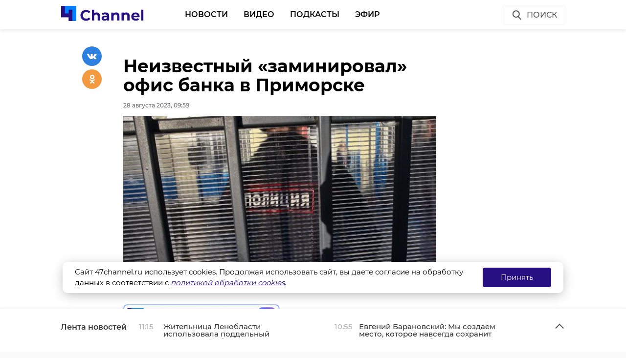

--- FILE ---
content_type: text/html; charset=UTF-8
request_url: https://47channel.ru/event/konflikt-s-prodavcom-v-massive-mixailovskii-zakoncilsya-strelboi?ads_page_number=2
body_size: 6116
content:
<div class="article active-current" data-id="467137" data-uri="https://47channel.ru/event/konflikt-s-prodavcom-v-massive-mixailovskii-zakoncilsya-strelboi" data-title="Конфликт с продавцом в массиве Михайловский закончился стрельбой" 
        data-next-article-id="467136" data-next-article-uri="https://47channel.ru/event/volxovskii-muzykant-pogib-v-avarii-u-plexanovskoi-cerkvi" 
    >

  <div class="article__wrapper">
    

    <div class="article__in">
      <div class="side__article-aside">
        <div class="ya_ads">
          <!-- Yandex.RTB R-A-285276-3 -->
                        <div class="ya_ads__place" id="yandex_rtb_R-A-285276-3-467137"></div>
                        <script type="text/javascript">
                            (function(w, d, n, s, t) {
                                w[n] = w[n] || [];
                                w[n].push(function() {
                                    Ya.Context.AdvManager.render({
                                        blockId: "R-A-285276-3",
                                        renderTo: "yandex_rtb_R-A-285276-3-467137",
                                        async: true,
                                        pageNumber: 2
                                    });
                                });
                                t = d.getElementsByTagName("script")[0];
                                s = d.createElement("script");
                                s.type = "text/javascript";
                                s.src = "//an.yandex.ru/system/context.js";
                                s.async = true;
                                t.parentNode.insertBefore(s, t);
                            })(this, this.document, "yandexContextAsyncCallbacks");
                        </script>
          <!-- Yandex.RTB R-A-285276-4 -->
                        <div class="ya_ads__place" id="yandex_rtb_R-A-285276-4-467137"></div>
                        <script type="text/javascript">
                            (function(w, d, n, s, t) {
                                w[n] = w[n] || [];
                                w[n].push(function() {
                                    Ya.Context.AdvManager.render({
                                        blockId: "R-A-285276-4",
                                        renderTo: "yandex_rtb_R-A-285276-4-467137",
                                        async: true,
                                        pageNumber: 2
                                    });
                                });
                                t = d.getElementsByTagName("script")[0];
                                s = d.createElement("script");
                                s.type = "text/javascript";
                                s.src = "//an.yandex.ru/system/context.js";
                                s.async = true;
                                t.parentNode.insertBefore(s, t);
                            })(this, this.document, "yandexContextAsyncCallbacks");
                        </script>
        </div>
      </div>
      <div class="side__article-content">
        <div class="article__content">
          
          <h1 class="article__title" data-id="467137">Конфликт с продавцом в массиве Михайловский закончился стрельбой</h1>
          <div class="article__meta">
            <div class="article__meta__date">28 августа 2023, 09:37</div>
                          <div class="article__meta__poster">
                <img title="" alt="" src="/media/photos/256815.jpg">
              </div>
                      </div>
	  <div class="article__social-buttons">
    <div class="article__social-buttons__inner">
    <div class="article__social-buttons__links">
        <a class="article__social-buttons__link" href="https://max.ru/channel47" target="_blank" rel="nofollow">
            <img src="/media/images/max2.png" style="height: 47px; max-width: 100%;"/>
        </a>                                                                       
</div></div></div>

            <div class="article__social-buttons">
                <div class="article__social-buttons__inner">
                    <div class="article__social-buttons__title">Подписывайтесь на нас в</div>
                    <div class="article__social-buttons__links">
                                                <a class="article__social-buttons__link article__social-buttons__link--yanews" href="https://yandex.ru/news/?favid=254128874" target="_blank" rel="nofollow">
                            <img src="/media/images/news-logo2.svg" />
                        </a>
                                                                        <a class="article__social-buttons__link article__social-buttons__link--zen" href="https://zen.yandex.ru/47channel.ru" target="_blank" rel="nofollow">
                            <img src="/media/images/zen-logo2.svg" />
                        </a>
                                                                    </div>
                </div>
            </div>
            <style>
                .article__social-buttons {
                    width: 100%;
                    overflow: hidden;
                    #padding-top: 16px;
                    padding-bottom: 16px;
                }
                .article__social-buttons__title {
                    margin: 2px 15px 15px 0;
                    float: left;
                }
                .article__social-buttons__links {
                    float: left;
                }
                .article__social-buttons__links a{
                    text-decoration: none;
                    margin-right: 15px;
                }
                .article__social-buttons__links a img{
                    height: 20px;
                    margin-bottom: 10px;
                }
            </style>

                  <div class="article__wysiwyg">
                          <p>В субботу, 26 августа, около 15:30 на дороге у магазина в садоводстве «Подъемник» (массив Михайловский, Кировский район) раздались звуки стрельбы. Огонь из обреза открыл 55-летний пьяный мужчина.</p>
                                      <p>Как сообщил источник 47channel в полиции, у местного жителя произошел конфликт с продавцом у ТК «Пеликан». В ходе ссоры 55-летний мужчина произвел один выстрел в воздух из обреза и происшествия скрылся с места.</p><p>Владельца оружия задержали «по горячим следам». 55-летний ленинградец, ранее судимый пять раз за кражи, грабеж и хранение взрывчатых веществ, находился в состоянии опьянения. В сарае для хранения дров у его дома нашли обрез двуствольного охотничьего ружья и две гильзы.</p><p>Возбуждено уголовное дело по статье «Хулиганство». 55-летний стрелок помещен в изолятор, а его оружие направлено на экспертизу. Обрез охотничьего ружья в розыске не числился.</p>
                                        <div class="_cke_article_preview">  
    <div class="_cke_stub">&nbsp;</div>  
    <a class="article-extern" href="/event/muzhchina-spas-ot-gruppy-strelkov-sluchajnogo-poputchika-v-lomonosovskom-rajone" title="Мужчина спас от группы стрелков случайного попутчика в Ломоносовском районе">  
	<div class="article-extern__poster"><img src="/media/photos/256791.jpg" 
	    title="Мужчина спас от группы стрелков случайного попутчика в Ломоносовском районе"></div>    
	<div class="article-extern__content">  
	    <div class="article-extern__content__inner">  
		<div class="article-extern__title">Мужчина спас от группы стрелков случайного попутчика в Ломоносовском районе</div>    
		<div class="article-extern__meta">  
		    <div class="article-extern__meta__date">Правоохранительные органы Ленинградской области разыскивают группу людей, обстрелявших иномарку в Ломоносовском районе, сообщили в пресс-службе регионального ГУ МВД.</div>  
		</div>  
	    </div>  
	</div>  
    </a>
</div>

                          
                          <p style="overflow: scroll"><span style="color: #999999;"><em>Фото: рixabay.com</em></span></p>
            
          </div>


          <div class="article__tags">
            <ul class="article__tags-list">
                              <li class="article__tags-item"><a href="/search_result/?query=стрельба&type=1" class="article__tags-link">стрельба</a></li>

                              <li class="article__tags-item"><a href="/search_result/?query=массив михайловский&type=1" class="article__tags-link">массив михайловский</a></li>

                              <li class="article__tags-item"><a href="/search_result/?query=обрез&type=1" class="article__tags-link">обрез</a></li>

                          </ul>
          </div>
          <div class="article__share">
            <div class="article__share__header">Поделиться статьей:</div>
            <div data-url="/event/konflikt-s-prodavcom-v-massive-mixailovskii-zakoncilsya-strelboi" data-title="Конфликт с продавцом в массиве Михайловский закончился стрельбой" class="social-likes">
		              <div class="vkontakte"></div>
              <div class="odnoklassniki"></div>
            </div>
          </div>
                    <div class="article__yandex-direct">
            <div class="ad_burger"><svg width="8" height="20" viewBox="0 0 8 20" fill="white" xmlns="http://www.w3.org/2000/svg"><circle cx="4" cy="4" r="1.5"></circle><circle cx="4" cy="10" r="1.5"></circle><circle cx="4" cy="16" r="1.5"></circle></svg></div><a href="http://ЗАЩИТНИК47.РФ" target="_blank"><img class="banner" src="/media/_b/1264x250_kontraktniki_aprel_2025.jpg"></a><div class="ad_info"><pre></pre></div>
          </div>
        </div>
      </div>
      <div class="clearboth"></div>
    </div>

    <div class="article__suggest hidden">
    <div class="smi24__informer smi24__auto" data-smi-blockid="29273"></div>
<div class="smi24__informer smi24__auto" data-smi-blockid="29275"></div>
<script>(window.smiq = window.smiq || []).push({});</script>


	      <div class="article__in">
        <div class="article__suggest__header">Рекомендуем</div>
      </div>
      <div class="article__suggest__list loop owl-carousel owl-theme">

                  <div style="width:240px;" class="article__suggest__item">

            <div class="article__suggest__poster">
              <img src="/media/photos/176420.jpg">
            </div>

            <a href="/event/v-lenoblasti-zaderzali-strelka-s-oxotnicem-ruzem" class="article__suggest__link">
              <div class="article__suggest__title">В Ленобласти задержали стрелка с охотничьим ружьем</div>
              <div class="article__suggest__meta">
                <div class="datetime">23 мая 2021, 19:35</div>
              </div>
            </a>
          </div>
                  <div style="width:240px;" class="article__suggest__item">

            <div class="article__suggest__poster">
              <img src="/media/photos/338872.jpg">
            </div>

            <a href="/event/sbornaya-lenoblasti-uspesno-vystupila-na-cempionate-rossii-po-pnevmaticeskim-disciplinam" class="article__suggest__link">
              <div class="article__suggest__title">Сборная Ленобласти успешно выступила на чемпионате Р ...</div>
              <div class="article__suggest__meta">
                <div class="datetime">06 ноября 2025, 08:48</div>
              </div>
            </a>
          </div>
                  <div style="width:240px;" class="article__suggest__item">

            <div class="article__suggest__poster">
              <img src="/media/photos/339110.jpg">
            </div>

            <a href="/event/v-murino-policiya-zaderzala-posetitelya-bara-za-nocnuyu-strelbu-iz-travmatiki" class="article__suggest__link">
              <div class="article__suggest__title">В Мурино полиция задержала посетителя бара за ночную ...</div>
              <div class="article__suggest__meta">
                <div class="datetime">08 ноября 2025, 16:17</div>
              </div>
            </a>
          </div>
                  <div style="width:240px;" class="article__suggest__item">

            <div class="article__suggest__poster">
              <img src="/media/photos/339306.jpg">
            </div>

            <a href="/event/taksist-strelyal-iz-signalnogo-pistoleta-v-poselke-pervomaiskoe" class="article__suggest__link">
              <div class="article__suggest__title">Таксист стрелял из сигнального пистолета в поселке П ...</div>
              <div class="article__suggest__meta">
                <div class="datetime">11 ноября 2025, 10:23</div>
              </div>
            </a>
          </div>
                  <div style="width:240px;" class="article__suggest__item">

            <div class="article__suggest__poster">
              <img src="/media/photos/339958.jpg">
            </div>

            <a href="/event/roman-mazurin-iz-lenoblasti-vzyal-serebro-na-kubke-po-prakticeskoi-strelbe-iz-karabina" class="article__suggest__link">
              <div class="article__suggest__title">Роман Мазурин из Ленобласти взял серебро на Кубке по ...</div>
              <div class="article__suggest__meta">
                <div class="datetime">18 ноября 2025, 12:47</div>
              </div>
            </a>
          </div>
                  <div style="width:240px;" class="article__suggest__item">

            <div class="article__suggest__poster">
              <img src="/media/photos/340514.jpg">
            </div>

            <a href="/event/razborki-v-bare-v-centre-peterburga-pererosli-v-strelbu" class="article__suggest__link">
              <div class="article__suggest__title">Разборки в баре в центре Петербурга переросли в стрельбу</div>
              <div class="article__suggest__meta">
                <div class="datetime">24 ноября 2025, 17:06</div>
              </div>
            </a>
          </div>
                  <div style="width:240px;" class="article__suggest__item">

            <div class="article__suggest__poster">
              <img src="/media/photos/341962.jpg">
            </div>

            <a href="/event/podrostok-strelyal-iz-pnevmatiki-v-skole-v-ryabovo" class="article__suggest__link">
              <div class="article__suggest__title">Подросток стрелял из пневматики в школе в Рябово</div>
              <div class="article__suggest__meta">
                <div class="datetime">10 декабря 2025, 11:36</div>
              </div>
            </a>
          </div>
                  <div style="width:240px;" class="article__suggest__item">

            <div class="article__suggest__poster">
              <img src="/media/photos/341999.jpg">
            </div>

            <a href="/event/v-lenoblasti-podrostka-zaderzali-posle-vystrela-v-14-letnego-skolnika" class="article__suggest__link">
              <div class="article__suggest__title">В Ленобласти избирают меру пресечения для подростка, ...</div>
              <div class="article__suggest__meta">
                <div class="datetime">10 декабря 2025, 15:56</div>
              </div>
            </a>
          </div>
                  <div style="width:240px;" class="article__suggest__item">

            <div class="article__suggest__poster">
              <img src="/media/photos/342827.jpg">
            </div>

            <a href="/event/doroznyi-konflikt-na-trasse-kola-zakoncilsya-strelboi" class="article__suggest__link">
              <div class="article__suggest__title">Дорожный конфликт на трассе «Кола» закончился стрельбой</div>
              <div class="article__suggest__meta">
                <div class="datetime">19 декабря 2025, 09:57</div>
              </div>
            </a>
          </div>
                  <div style="width:240px;" class="article__suggest__item">

            <div class="article__suggest__poster">
              <img src="/media/photos/343399.jpg">
            </div>

            <a href="/event/dvoe-muzcin-ustroili-strelbu-iz-za-suma-ot-stroitelstva-vsm-v-lenoblasti" class="article__suggest__link">
              <div class="article__suggest__title">Двое мужчин устроили стрельбу из-за шума от строител ...</div>
              <div class="article__suggest__meta">
                <div class="datetime">25 декабря 2025, 10:24</div>
              </div>
            </a>
          </div>
                  <div style="width:240px;" class="article__suggest__item">

            <div class="article__suggest__poster">
              <img src="/media/photos/343689.jpg">
            </div>

            <a href="/event/konflikt-u-kafe-v-kingiseppe-zakoncilsya-primeneniem-aerozolnogo-pistoleta" class="article__suggest__link">
              <div class="article__suggest__title">Конфликт у кафе в Кингисеппе закончился применением  ...</div>
              <div class="article__suggest__meta">
                <div class="datetime">29 декабря 2025, 09:57</div>
              </div>
            </a>
          </div>
                  <div style="width:240px;" class="article__suggest__item">

            <div class="article__suggest__poster">
              <img src="/media/photos/343799.jpg">
            </div>

            <a href="/event/dvoe-podrostkov-strelyali-iz-pnevmatiki-po-oknam-v-poselke-pudost" class="article__suggest__link">
              <div class="article__suggest__title">Двое подростков стреляли из пневматики по окнам в по ...</div>
              <div class="article__suggest__meta">
                <div class="datetime">30 декабря 2025, 10:23</div>
              </div>
            </a>
          </div>
                  <div style="width:240px;" class="article__suggest__item">

            <div class="article__suggest__poster">
              <img src="/media/photos/344225.jpg">
            </div>

            <a href="/event/v-tixvine-rosgvardiya-zaderzala-muzcinu-strelyavsego-iz-travmata-v-posetitelya-bara" class="article__suggest__link">
              <div class="article__suggest__title">В Тихвине Росгвардия задержала мужчину, стрелявшего  ...</div>
              <div class="article__suggest__meta">
                <div class="datetime">09 января, 11:32</div>
              </div>
            </a>
          </div>
                  <div style="width:240px;" class="article__suggest__item">

            <div class="article__suggest__poster">
              <img src="/media/photos/345658.jpg">
            </div>

            <a href="/event/v-puskine-podrostok-strelyal-v-lico-passaziru-avtobusa" class="article__suggest__link">
              <div class="article__suggest__title">В Пушкине подросток стрелял в лицо пассажиру автобуса</div>
              <div class="article__suggest__meta">
                <div class="datetime">25 января, 11:12</div>
              </div>
            </a>
          </div>
                  <div style="width:240px;" class="article__suggest__item">

            <div class="article__suggest__poster">
              <img src="/media/photos/345829.jpg">
            </div>

            <a href="/event/u-magazina-v-poselke-voeikovo-muzcina-strelyal-iz-pistoleta" class="article__suggest__link">
              <div class="article__suggest__title">У магазина в поселке Воейково мужчина стрелял из пис ...</div>
              <div class="article__suggest__meta">
                <div class="datetime">Сегодня, 09:38</div>
              </div>
            </a>
          </div>
                  <div style="width:240px;" class="article__suggest__item">

            <div class="article__suggest__poster">
              <img src="/media/photos/345840.jpg">
            </div>

            <a href="/event/pyanaya-zenshhina-palila-iz-oxotnicego-ruzya-v-tuxtovo" class="article__suggest__link">
              <div class="article__suggest__title">Пьяная женщина палила из охотничьего ружья в Тухтово</div>
              <div class="article__suggest__meta">
                <div class="datetime">Сегодня, 10:45</div>
              </div>
            </a>
          </div>
              </div>
		    </div>


  </div>
</div>


--- FILE ---
content_type: image/svg+xml
request_url: https://47channel.ru/static/projects/47channel/assets/icons/icon-search-white.svg
body_size: 307
content:
<svg xmlns="http://www.w3.org/2000/svg" width="40" height="40" viewBox="0 0 40 40">
    <path fill="#FFF" fill-rule="evenodd" d="M25.484 23.94l6.415 6.416a1.312 1.312 0 1 1-1.856 1.856l-6.598-6.599A9.5 9.5 0 1 1 28 17.5a9.466 9.466 0 0 1-2.516 6.44zM18.5 25a7.5 7.5 0 1 0 0-15 7.5 7.5 0 0 0 0 15z"/>
</svg>
